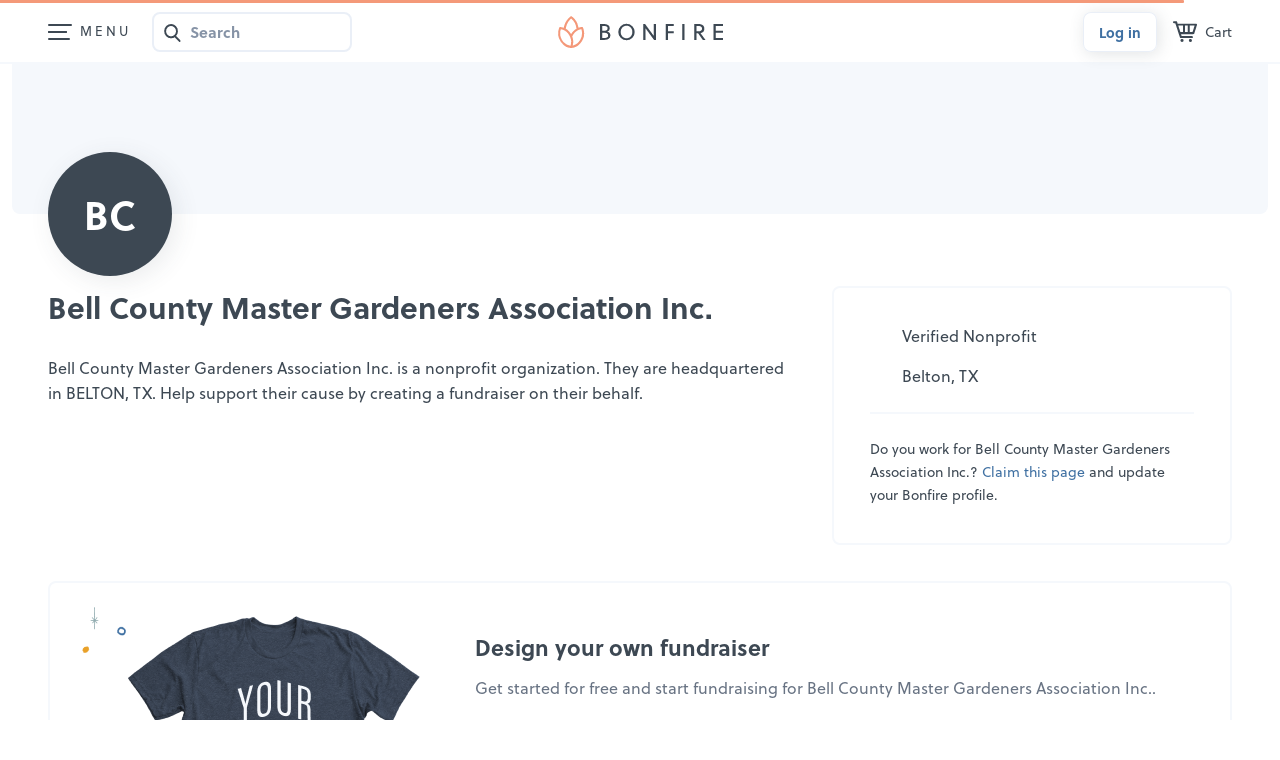

--- FILE ---
content_type: text/html
request_url: https://www.bonfire.com/app/org/org-4877d897be.html
body_size: 3323
content:
<bf-loading state="org" all-states="vm.resolveState" type="logo-page" width="100%"><bf-header show-drop-down-menu="!vm.edit" show-cart-icon="!vm.edit" show-zero-state-cart-icon="!vm.edit"></bf-header><div class="sw-WidePage sw-WidePage-sales sw-WidePage-org" ng-class="{'sw-EditablePage': vm.edit}"><div class="org-Toolbox" ng-if="vm.editOrgVisible && vm.edit"><a class="sw-BtnEmpty" ng-click="vm.cancelEdit()">Cancel</a> <a class="sw-BtnDefault sw-BtnDefault-success" ng-click="vm.onSaveClick()">{{$root.desktopView ? 'Save and publish' : 'Save'}}</a></div><section class="org-HeroWrap"><div class="org-Hero" ng-class="{'org-Hero-bg': vm.headerImage()}" ng-style="{'background-color': '#' + vm.editModel.colorHexOverlay}"><div class="org-Hero_Bg" ng-style="{'opacity': vm.getOpacity(vm.editModel.opacity), 'background-image': 'url(' + vm.headerImage() + ')'}"></div></div><div class="sw-WidePage_Inner"><div class="sw-WidePage_Content"><div class="org-Hero_EditButton" ng-if="vm.edit"><button id="btnEditHeaderSettings" class="bf-Btn bf-Btn-tertiary bf-Btn-svg bf-Btn-sm" ng-click="vm.openThemeSettings($event)"><svg class="svg-Equalizer svg-Equalizer-medium" width="24px" height="24px"><use href="/images/sprites/svg-6e85189825.svg#equalizer-24"></use></svg> <span>Edit theme</span></button></div><bf-edit-block edit-tooltip="Upload a logo" tooltip-position="top" class="org-Hero_AvatarWrapper" type="other" editable="vm.edit" commands="['edit']" on-command="vm.onEditAvatar()"><span class="org-Hero_Avatar org-Hero_Avatar-image" ng-if="vm.getEditableProperty('logo')" ng-style="{'background-image': 'url(' + vm.getEditableProperty('logo') + ')'}"></span> <span class="org-Hero_Avatar org-Hero_Avatar-initials" ng-if="!vm.getEditableProperty('logo')">{{vm.getOrgInitials()}}</span></bf-edit-block><div id="headerSettings" class="stf-HSettings" ng-if="vm.themeEdit" style="{{isSafari ? 'cursor: pointer;': ''}}"><span class="sw-BtnClose" ng-click="vm.closeThemeSettings()"></span><h2>Edit theme</h2><div class="stf-HSettings_Inner"><div class="stf-HSettings_Section"><h3 class="sw-H3Alt">Buttons</h3><h4>Button background</h4><bf-color-picker colors="vm.COLORS" selected-color="vm.editModel.buttonBackgroundColor"></bf-color-picker></div><div class="stf-HSettings_Section stf-HSettings_Section-border0"><h4>Button text</h4><bf-color-picker colors="vm.BTN_TEXT_COLORS" selected-color="vm.editModel.buttonTextColor"></bf-color-picker></div><div class="stf-HSettings_Section stf-HSettings_Section-border0"><h3 class="sw-H3Alt">Theme color</h3><bf-color-picker colors="vm.COLORS" selected-color="vm.editModel.themeColor"></bf-color-picker><small class="stf-InputDesc">Applied to various elements on the page.</small></div><div class="stf-HSettings_Section"><h3 class="sw-H3Alt">Header</h3><section class="stf-HeaderThemeWrap"><div class="stf-HeaderTheme"><div class="stf-HeaderTheme_Item" ng-class="{'stf-HeaderTheme_Item-active': vm.editModel.headerType == key}" ng-repeat="(key, value) in vm.HEADER_TYPES track by $index" ng-if="$index < vm.headerTypesVisible" ng-click="vm.editModel.headerType = key; vm.handlePresetHeadersClick()" style="background-image: url({{value.thumb}})"></div></div><div class="stf-LoadHeaderTheme" ng-if="vm.fakeLoadMoreHeaderTypes"><button class="bf-Btn bf-Btn-tertiary bf-Btn-wide" ng-click="vm.loadMoreThemeHeaders()">Load more</button></div><div class="stf-HeaderTheme stf-HeaderTheme-btn"><button class="stf-HeaderTheme_Item stf-HeaderTheme_Item-btn" ng-class="{'stf-HeaderTheme_Item-active': vm.showHeaderUpload || vm.editModel.headerImage}" ng-click="vm.editModel.headerType = null; vm.showHeaderUpload = true"><svg class="svg-UploadImg"><use href="/images/sprites/svg-6e85189825.svg#icon-upload-image"></use></svg> Custom</button> <button class="stf-HeaderTheme_Item stf-HeaderTheme_Item-btn" ng-class="{'stf-HeaderTheme_Item-active': !vm.headerImage() && !vm.showHeaderUpload && !vm.editModel.headerType}" ng-click="vm.handleNoneButtonClick()"><svg class="svg-HideIcon"><use href="/images/sprites/svg-6e85189825.svg#icon-hide"></use></svg> None</button></div><bf-upload relative-path="vm.editModel.headerImage" temp-url="vm.editModel.headerImageUrl" params="vm.headerUploadParams" ng-if="vm.showHeaderUpload || vm.editModel.headerImageUrl" preview-title="Custom upload" img-remove-callback="vm.headerRemoveCallback"></bf-upload></section></div><div class="stf-HSettings_Section" ng-show="vm.headerImage()"><h4>Image opacity</h4><bf-opacity-slider interval-value="vm.editModel.opacity"></bf-opacity-slider></div><div class="stf-HSettings_Section"><h4>Header background</h4><bf-color-picker colors="vm.COLORS" selected-color="vm.editModel.colorHexOverlay"></bf-color-picker></div><div ng-if="$root.mobileView" class="stf-HSettings_Section"><button class="bf-Btn bf-Btn-primary bf-Btn-wide" ng-click="vm.closeThemeSettings()">Close and preview</button></div></div></div></div></div></section><div class="sw-WidePage_Inner"><div class="sw-WidePage_Content"><div class="org-MainContent"><div class="org-TitlesBox"><h1>{{vm.org.name}}</h1><h2 class="org-Subtitle" ng-if="vm.edit || vm.org.subHeading"><bf-edit-block editable="vm.edit" value="vm.org.subHeading" model="vm.editModel.subHeading" placeholder="Add a tagline" max-length="60"></bf-edit-block></h2></div><div class="org-SideBox"><div class="org-BtnHolder" ng-if="vm.editOrgVisible && !vm.edit"><div class="org-BtnHolder_Inner"><a class="bf-Btn bf-Btn-primary bf-Btn-sm" ng-click="vm.onShare()" ng-style="{'background-color': '#' + vm.editModel.buttonBackgroundColor, 'color': '#' + vm.editModel.buttonTextColor}">Share</a> <a class="bf-Btn bf-Btn-tertiary bf-Btn-sm bf-Btn-svg" ng-click="vm.onEditOrgClick()"><svg class="svg-Pencil"><use xlink:href="/images/sprites/svg-6e85189825.svg#edit-pencil-24"></use></svg>Edit</a></div></div><div class="org-SideBox_Row sw-NoMargin" ng-if="vm.org.lifetimeRaised >= 250 || vm.org.distinctSupporters >= 50"><div class="org-SideBox_Stats" ng-if="(vm.org.lifetimeRaised >= 250 && !vm.hideLifetimeRaised()) || (vm.org.lifetimeRaised >= 250 && vm.edit && vm.hideLifetimeRaised())"><bf-edit-block type="other" editable="vm.edit" ng-class="{'sw-EditBlockHidden': vm.hideLifetimeRaised()}" visibility-tooltip="{{vm.editModel.hideLifetimeRaised ? 'Show this section' : 'Hide this section'}}" commands="['visibility']" on-command="vm.editModel.hideLifetimeRaised = !vm.editModel.hideLifetimeRaised"><h2>{{vm.org.lifetimeRaised | currency:"$":0}}</h2><span>Raised to date</span></bf-edit-block></div><div class="org-SideBox_Stats" ng-if="(vm.org.distinctSupporters >= 50 && !vm.hideDistinctSupporters()) || (vm.org.distinctSupporters >= 50 && vm.edit && vm.hideDistinctSupporters())"><bf-edit-block type="other" editable="vm.edit" ng-class="{'sw-EditBlockHidden': vm.hideDistinctSupporters()}" commands="['visibility']" visibility-tooltip="{{vm.editModel.hideDistinctSupporters ? 'Show this section' : 'Hide this section'}}" on-command="vm.editModel.hideDistinctSupporters = !vm.editModel.hideDistinctSupporters"><h2>{{vm.org.distinctSupporters | number}}</h2><span>Supporters</span></bf-edit-block></div></div><div class="org-SideBox_Row"><div ng-if="vm.org.type == 'NONPROFIT'" class="sw-IconTxt"><span class="sw-IconTxt_Svg"><svg class="svg-CheckmarkHeart"><use xlink:href="/images/sprites/svg-6e85189825.svg#non-profit-icon-green"></use></svg> </span><span>Verified Nonprofit</span></div><div ng-if="vm.org.type == 'CHAPTER'" class="sw-IconTxt"><span class="sw-IconTxt_Svg sw-IconTxt_Svg-pushdown"><svg class="svg-Flag"><use xlink:href="/images/sprites/svg-6e85189825.svg#icon-flag"></use></svg> </span><span>A chapter of <a ng-if="vm.org.parentOrganizationUrl" href="{{vm.org.parentOrganizationUrl}}">{{vm.org.parentOrganizationName}}</a> <span ng-if="!vm.org.parentOrganizationUrl">{{vm.org.parentOrganizationName}}</span></span></div><div ng-if="vm.org.city && vm.org.state" class="sw-IconTxt"><span class="sw-IconTxt_Svg"><svg class="svg-Pin"><use xlink:href="/images/sprites/svg-6e85189825.svg#icon-pin"></use></svg> </span><span class="sw-IconTxt_City">{{vm.org.city.toLowerCase()}}</span><span>, {{vm.org.state}}</span></div></div><div ng-if="vm.org.cause" class="org-SideBox_Row"><h4>Cause</h4><span>{{vm.org.cause}}</span></div><div class="org-SideBox_Row org-SideBox_Row-topframe" ng-if="!vm.org.claimed"><small>Do you work for {{vm.org.name}}? <a href="https://help.bonfire.com/en/articles/3704831-how-to-claim-your-nonprofit-s-profile-page" target="_blank">Claim this page</a> and update your Bonfire profile.</small></div></div><div class="org-MainBox"><div ng-if="vm.edit" class="sw-EditorBlock sw-EditorBlock-edit sw-EditorBlock-text" ng-class="{
                                'sw-EditorBlock-placeholder': !vm.editModel.text,
                                'sw-EditorBlock-warn': ((vm.descriptionEditor.getLength()) > vm.DESCRIPTION_LIMIT + 1),
                                'sw-EditorBlock-focus': vm.orgDescriptionFocused == true}"><ng-quill-editor formats="[]" max-length="vm.DESCRIPTION_LIMIT" modules="{toolbar: false}" ng-model="vm.editModel.text" on-editor-created="vm.odDescriptionEditorCreated(editor)" placeholder="'Add a brief description of your organization'" theme="snow"></ng-quill-editor><span class="sw-InputCharNumb" ng-if="vm.orgDescriptionFocused" style="z-index: 999">{{vm.DESCRIPTION_LIMIT - vm.descriptionEditor.getLength() + 1}}</span></div><p ng-if="!vm.edit && vm.org.text" class="sw-NoMargin" ng-bind-html="vm.org.text"></p><div class="org-SocialLinksWrapper" ng-if="vm.edit ||
                                    vm.org['websiteLink'] ||
                                    vm.org['facebookLink'] ||
                                    vm.org['instagramLink'] ||
                                    vm.org['twitterLink'] ||
                                    vm.org['linkedinLink']"><bf-edit-block type="other" editable="vm.edit" commands="[vm.showLinksPlaceholder() ? '' : 'edit']" on-command="vm.onEditLinks()"><div class="org-SocialLinks"><a ng-if="vm.showLinksPlaceholder()" ng-click="vm.onEditLinks()">Add a website or social links +</a> <a ng-if="vm.getEditableProperty('websiteLink')" ng-href="{{vm.getEditableProperty('websiteLink')}}" target="_blank" class="sw-BtnFrame sw-BtnFrame-grey">Visit website </a><a ng-if="vm.getEditableProperty('facebookLink')" ng-href="{{vm.getEditableProperty('facebookLink')}}" target="_blank"><img ng-src="https://www.bonfire.com//images/sprites/svg/icon-facebook.svg" alt="facebook-icon"> </a><a ng-if="vm.getEditableProperty('instagramLink')" target="_blank" ng-href="{{vm.getEditableProperty('instagramLink')}}"><img ng-src="https://www.bonfire.com//images/sprites/svg/icon-instagram.svg" alt="instagram-icon"> </a><a ng-if="vm.getEditableProperty('twitterLink')" target="_blank" ng-href="{{vm.getEditableProperty('twitterLink')}}"><img ng-src="https://www.bonfire.com//images/sprites/svg/brand-x-24-v2.svg" alt="x-icon"> </a><a ng-if="vm.getEditableProperty('linkedinLink')" target="_blank" ng-href="{{vm.getEditableProperty('linkedinLink')}}"><img ng-src="https://www.bonfire.com//images/sprites/svg/icon-linkedin.svg" alt="linkedin-icon"></a></div></bf-edit-block></div></div><div ng-repeat="widget in (vm.edit ? vm.editModel.widgets : vm.org.widgets)" ng-if="widget.type == 'FUNDRAISER_PAGES'"><section class="org-Events"><bf-edit-block visibility-tooltip="{{widget.hidden ? 'Show this section' : 'Hide this section'}}" type="other" editable="vm.edit" commands="['visibility']" on-command="vm.onWidgetCommand(eventName, widget)" ng-class="{'sw-EditBlockHidden': widget.hidden}"><bf-org-events model="vm.editModel" editable="vm.edit" org="vm.org" widget="widget" hidden-pages="vm.editModel.fundraiserPageVisibility"></bf-edit-block></section></div></div></div></div><div class="sw-WidePage_Inner sw-WidePage_Inner-widget" ng-class="{'sw-WidePage_Inner-orgprofile': widget.type == 'ORGANIZATION_PROFILE',
                        'sw-WidePage_Inner-orgchapter': widget.type == 'CHAPTERS' &&
                                                        vm.org.chapters.length > 0 &&
                                                        ((!vm.edit && !widget.hidden) || vm.edit)}" ng-hide="((widget.type == 'ACTIVE_CAMPAIGNS' && !vm.showActiveCampaigns()) ||
                      (widget.type == 'STORE' && !vm.showStore()) ||
                      (widget.type == 'CHAPTERS' && vm.org.chapters.length === 0) ||
                      (widget.type == 'DIY_FUNDRAISING_CTA' && vm.org.blacklisted))" ng-repeat="widget in (vm.edit ? vm.editModel.widgets : vm.org.widgets)"><div class="sw-WidePage_Content"><bf-edit-block visibility-tooltip="{{widget.hidden ? 'Show this section' : 'Hide this section'}}" type="other" editable="vm.edit" commands="['visibility', 'reorder']" ng-if="widget.type !== 'FUNDRAISER_PAGES'" on-command="vm.onWidgetCommand(eventName, widget)" ng-class="{'sw-EditBlockHidden': widget.hidden}"><org-profile-widget editable="vm.edit" model="vm.editModel" org="vm.org" ng-if="widget.type == 'ORGANIZATION_PROFILE'"></org-profile-widget><org-bonfire-cta-widget editable="vm.edit" model="widget" ng-if="widget.type == 'BONFIRE_CTA'"></org-bonfire-cta-widget><org-store-widget editable="vm.edit" model="vm.editModel" org="vm.org" ng-if="widget.type == 'STORE'"></org-store-widget><org-active-campaigns-widget model="vm.editModel" editable="vm.edit" org="vm.org" widget="widget" ng-if="widget.type == 'ACTIVE_CAMPAIGNS'"></org-active-campaigns-widget><org-community-campaigns-widget model="vm.editModel" editable="vm.edit" org="vm.org" widget="widget" ng-if="widget.type == 'COMMUNITY_CAMPAIGNS'"></org-community-campaigns-widget><org-chapter-widget editable="vm.edit" model="vm.editModel" org="vm.org" ng-if="widget.type == 'CHAPTERS'"></org-chapter-widget><org-diy-fundraising-cta-widget model="vm.editModel" editable="vm.edit" org="vm.org" widget="widget" ng-if="widget.type == 'DIY_FUNDRAISING_CTA'"></org-diy-fundraising-cta-widget></bf-edit-block></div></div></div></bf-loading>

--- FILE ---
content_type: text/html
request_url: https://www.bonfire.com/app/org/components/org-diy-fundraising-cta-widget-c9b08ed3a2.html
body_size: 298
content:
<section class="org-Widget org-Widget-diy"><section class="org-DiyFundr"><div class="org-DiyFundr_Content"><h2 class="sw-SecondaryTitle">Design your own fundraiser</h2><p class="org-DiyFundr_Desc">Get started for free and start fundraising for {{vm.org.name}}.</p><button class="bf-Btn bf-Btn-primary" ng-click="vm.redirect()" ng-style="{'background-color': '#' + vm.model.buttonBackgroundColor, 'color': '#' + vm.model.buttonTextColor}">Start fundraising</button> <img class="org-DiyFundr_Dots2" width="59.47" height="64.02" ng-src="https://www.bonfire.com/images/org/dots-bottom-right.png" srcset="https://www.bonfire.com/images/org/dots-bottom-right@2x.png 2x" alt="Dots"><div class="org-DiyFundr_Shape2"><svg width="219" height="217" viewBox="0 0 219 217" fill="{{vm.model.themeColor ? '#' + vm.model.themeColor : '#3F70A2'}}"><use xlink:href="/images/sprites/svg-6e85189825.svg#start-it-shape"/></svg></div></div><div class="org-DiyFundr_Product"><img class="org-DiyFundr_Img" ng-src="https://www.bonfire.com/images/org/your-shirt.png" srcset="https://www.bonfire.com/images/org/your-shirt@2x.png 2x" alt="Product"> <img class="org-DiyFundr_Dots1" width="55.95" height="58" ng-src="https://www.bonfire.com/images/org/dots-top-left.png" srcset="https://www.bonfire.com/images/org/dots-top-left@2x.png 2x" alt="Dots"><div class="org-DiyFundr_Shape1"><svg width="219" height="217" viewBox="0 0 219 217" fill="{{vm.model.themeColor ? '#' + vm.model.themeColor : '#3F70A2'}}"><use xlink:href="/images/sprites/svg-6e85189825.svg#start-it-shape"/></svg></div></div></section></section>

--- FILE ---
content_type: text/html
request_url: https://www.bonfire.com/app/org/components/org-chapter-widget-f7a9f5dd08.html
body_size: 96
content:
<div ng-if="vm.chapters && vm.chapters.length > 0" class="org-Widget org-Widget-chap"><h2 ng-if="vm.editable || vm.org.chapterHeading"><bf-edit-block editable="vm.editable" value="vm.org.chapterHeading" model="vm.model.chapterHeading" max-length="160"></bf-edit-block></h2><div class="sw-BtnCards sw-BtnCards-org"><a href="{{c.pageUrl}}" class="sw-BtnCard sw-BtnCard-column" ng-repeat="c in vm.chapters"><bf-org-preview organization="c"></bf-org-preview><div class="org-ChapterArrow"><svg class="svg-ArrowAlt" stroke="{{'#' + vm.model.themeColor}}"><use xlink:href="/images/sprites/svg-6e85189825.svg#arrow-with-tail-v2"/></svg></div></a></div><div class="sw-TextCenter" ng-if="vm.hasMore()"><div class="sw-BtnFrame sw-BtnFrame-light" ng-click="vm.loadMore()">Load More</div></div></div>

--- FILE ---
content_type: text/html
request_url: https://www.bonfire.com/app/org/components/org-profile-widget-653be58609.html
body_size: 47
content:
<div class="org-Widget org-Widget-profile" ng-hide="!vm.profile.irsClassification && !vm.profile.ein && !vm.profile.parentCausePublished && !vm.profile.childCausePublished"><h3><span>Organization profile</span> <svg class="svg-CheckmarkHeart svg-CheckmarkHeart-intitle svg-CheckmarkHeart-dark"><use xlink:href="/images/sprites/svg-6e85189825.svg#icon-verified-nonprofit"></use></svg></h3><div class="org-Widget_Inner"><div class="org-Widget_Box" ng-if="vm.profile.irsClassification"><h4>{{$root.desktopView ? 'Organization ':''}}type</h4><span>{{vm.profile.irsClassification}}</span></div><div class="org-Widget_Box" ng-if="vm.profile.ein"><h4>Ein</h4><span>{{vm.formatEin(vm.profile.ein)}}</span></div><div class="org-Widget_Box" ng-if="vm.profile.parentCausePublished || vm.profile.nteeType"><h4>Ntee type</h4><span>{{vm.profile.nteeType}}</span></div><div class="org-Widget_Box" ng-if="vm.profile.childCausePublished || vm.profile.nteeClassification"><h4>Classification</h4><span>{{vm.profile.nteeClassification}}</span></div></div></div>

--- FILE ---
content_type: text/html
request_url: https://www.bonfire.com/app/org/components/org-active-campaigns-widget-7536e9bbee.html
body_size: 448
content:
<div class="org-Widget org-Widget-camp"><h2>Active campaigns</h2><div class="sw-CardsGrid"><section ng-repeat="campaign in vm.activeCampaigns" ng-if="vm.editable || !campaign.hidden"><bf-edit-block type="other" editable="vm.editable"><a href="{{campaign.campaignUrl}}" target="{{vm.editable ? '_blank' : '_self'}}" class="sw-CampCard" ng-class="{'sw-EditBlockHidden': campaign.hidden}"><figure class="sw-CampCard_Img"><img ng-src="{{campaign.imageUrl}}" alt="{{campaign.name}}, a {{campaign.featuredProductName}}"></figure><div class="sw-CampCard_Info"><h3>{{campaign.name}}</h3><small ng-if="campaign.batchSecondsRemaining !== 0">{{vm.getTimeLeft(campaign.batchSecondsRemaining)}} left</small><bf-goal-progressbar model="vm.model" ng-if="campaign.isFundraising" count="campaign.totalProductsSold" goal="campaign.goal"></bf-goal-progressbar><section class="sw-CampCard_Flex"><svg class="svg-CampCard"><use xlink:href="/images/sprites/svg-6e85189825.svg#order-tag"></use></svg><p>{{campaign.totalProductsSold}} sold</p></section><section class="sw-CampCard_Flex" ng-if="campaign.isFundraising"><svg class="svg-CampCard"><use xlink:href="/images/sprites/svg-6e85189825.svg#heart"></use></svg><p>{{campaign.totalAmountRaised | currency:"$":0}} raised</p></section></div></a></bf-edit-block><div class="sw-EditBlockCommandsWrap" ng-if="vm.editable"><div class="sw-EditBlockCommand" ng-click="vm.toggleVisibility(campaign)" uib-tooltip="{{campaign.hidden ? 'Show this campaign' : 'Hide this campaign'}}" tooltip-placement="left" tooltip-enable="$root.desktopView"><img ng-if="!campaign.hidden" class="sw-EditBlockIcon" src="https://www.bonfire.com/images/sprites/svg/icon-hide.svg" alt="visibility-icon"> <img ng-if="campaign.hidden" class="sw-EditBlockIcon" src="https://www.bonfire.com/images/sprites/svg/icon-show.svg" alt="visibility-icon"></div></div></section></div><div class="sw-TextCenter" ng-if="vm.hasMore()"><div class="sw-BtnFrame" ng-click="vm.loadMore()">Load More</div></div></div>

--- FILE ---
content_type: text/html
request_url: https://www.bonfire.com/app/org/components/org-community-campaigns-widget-c821571f4f.html
body_size: 984
content:
<div ng-if="vm.showCommunityCampaigns()" class="org-Widget org-Widget-camp"><h2>Giving campaigns</h2><p class="org-CampWidget_SubTitle">Campaigns started on the organization's behalf.</p><div class="sw-CardsGrid"><section ng-repeat="campaign in vm.communityCampaigns" ng-if="vm.editable || !campaign.hidden"><bf-edit-block type="other" editable="vm.editable"><a href="{{campaign.campaignUrl}}" target="{{vm.editable ? '_blank' : '_self'}}" class="sw-CampCard" ng-class="{'sw-EditBlockHidden': campaign.hidden}"><figure class="sw-CampCard_Img"><img ng-src="{{campaign.imageUrl}}" alt="{{campaign.name}}, a {{campaign.featuredProductName}}"></figure><div class="sw-CampCard_Info"><h3>{{campaign.name}}</h3><small ng-if="campaign.batchSecondsRemaining !== 0">{{vm.getTimeLeft(campaign.batchSecondsRemaining)}} left</small><bf-goal-progressbar model="vm.model" count="campaign.totalProductsSold" goal="campaign.goal"></bf-goal-progressbar><section class="sw-CampCard_Flex"><svg class="svg-CampCard"><use xlink:href="/images/sprites/svg-6e85189825.svg#order-tag"></use></svg><p>{{campaign.totalProductsSold}} sold</p></section><section class="sw-CampCard_Flex"><svg class="svg-CampCard"><use xlink:href="/images/sprites/svg-6e85189825.svg#heart"></use></svg><p>{{campaign.totalAmountRaised | currency:"$":0}} raised</p></section><section class="sw-CampCard_Flex sw-CampCard_Flex-pushup" ng-if="campaign.campaignOwnerOrganization"><figure class="sw-User_Figure"><span class="sw-User_Img" ng-if="campaign.campaignOwnerOrganizationLogo != null" ng-style="{'background-image': 'url(' + campaign.campaignOwnerOrganizationLogo + ')'}"></span> <span class="sw-User_Img sw-User_Img-initials sw-User_Img-nopad" ng-if="campaign.campaignOwnerOrganizationLogo == null">{{vm.getOrgInitials(campaign.campaignOwnerOrganization)}}</span></figure><small class="sw-User_Name">by {{campaign.campaignOwnerOrganization}}</small></section><section class="sw-CampCard_Flex sw-CampCard_Flex-pushup" ng-if="!campaign.campaignOwnerOrganization"><figure class="sw-User_Figure"><span class="sw-User_Img" ng-if="campaign.campaignUserProfilePicture != null" ng-style="{'background-image': 'url(' + campaign.campaignUserProfilePicture + ')'}"></span> <span class="sw-User_Img sw-User_Img-nopad" ng-if="campaign.campaignUserProfilePicture == null"><svg class="svg-DefaultUser"><use xlink:href="/images/sprites/svg-6e85189825.svg#default-avatar"></use></svg></span></figure><small class="sw-User_Name">by {{campaign.creatorBusinessName != null ? campaign.creatorBusinessName : campaign.campaignUserName}}</small></section></div><div class="sw-PinnedTxt" ng-if="vm.editable && campaign.pinned">Pinned</div></a></bf-edit-block><div class="sw-EditBlockCommandsWrap" ng-if="vm.editable"><div class="sw-EditBlockCommand" ng-click="vm.togglePin(campaign)" uib-tooltip="{{campaign.pinned ? 'Unpin this campaign' : 'Pin this campaign'}}" tooltip-placement="left" tooltip-enable="$root.desktopView"><img class="sw-EditBlockIcon" ng-src="https://www.bonfire.com/images/sprites/svg/icon-unpin.svg" alt="edit-icon"></div><div class="sw-EditBlockCommand" ng-click="vm.toggleVisibility(campaign)" uib-tooltip="{{campaign.hidden ? 'Show this campaign' : 'Hide this campaign'}}" tooltip-placement="left" tooltip-enable="$root.desktopView"><img ng-if="!campaign.hidden" class="sw-EditBlockIcon" ng-src="https://www.bonfire.com/images/sprites/svg/icon-hide.svg" alt="visibility-icon"> <img ng-if="campaign.hidden" class="sw-EditBlockIcon" ng-src="https://www.bonfire.com/images/sprites/svg/icon-show.svg" alt="visibility-icon"></div></div></section></div><div class="sw-TextCenter" ng-if="vm.hasMore()"><div class="sw-BtnFrame" ng-click="vm.loadMore()">Load More</div></div></div><div class="sw-StartIt sw-StartIt-org"><section><img ng-src="https://www.bonfire.com/images/org/org-startit-1.jpg" srcset="https://www.bonfire.com/images/org/org-startit-1@2x.jpg 2x" alt="Bonfire"></section><section><h2>Start your own fundraiser for {{vm.org.name}}</h2><a href="/start/design/?org={{vm.org.token}}" target="{{vm.editable ? '_blank' : '_self'}}" class="bf-Btn bf-Btn-primary" ng-style="{'background-color': '#' + vm.model.buttonBackgroundColor, 'color': '#' + vm.model.buttonTextColor}">Get started</a></section><section><img ng-src="https://www.bonfire.com/images/org/org-startit-2.jpg" srcset="https://www.bonfire.com/images/org/org-startit-1@2x.jpg 2x" alt="Bonfire"></section></div>

--- FILE ---
content_type: application/javascript
request_url: https://www.bonfire.com/app/org/components/org-chapter-widget-5c1e061fb5.js
body_size: 71
content:
!function(){"use strict";angular.module("app.org").component("orgChapterWidget",{restrict:"E",templateUrl:"../app/org/components/org-chapter-widget-f7a9f5dd08.html",controllerAs:"vm",bindings:{model:"<",editable:"<",org:"<"},controller:["OrgService","$scope",function(e,o){var t=this,n=9;t.hasMorePages=!1,t.loaded=0,t.$onInit=function(){o.$watch("vm.org.chapters",function(e){e&&(t.chapters=angular.copy(e),t.loaded=t.chapters.length)}),o.$watch("vm.org.hasMoreChapters",function(e){e&&(t.hasMorePages=e)})},t.loadMore=function(){e.loadChapters(t.org.organizationId,t.loaded,n).then(function(e){e&&(e.content&&(t.chapters=t.chapters.concat(e.content),t.loaded+=e.content.length),t.hasMorePages=e.hasNext)})},t.hasMore=function(){return t.hasMorePages}}]})}();

--- FILE ---
content_type: application/javascript
request_url: https://www.bonfire.com/app/org/components/org-community-campaigns-widget-87e9a64cc2.js
body_size: 383
content:
!function(){"use strict";angular.module("app.org").component("orgCommunityCampaignsWidget",{restrict:"E",templateUrl:"../app/org/components/org-community-campaigns-widget-c821571f4f.html",controllerAs:"vm",bindings:{model:"=",editable:"<",org:"<",widget:"<"},controller:["OrgService","$scope",function(n,i){var m=this,a=6;m.loaded=0,m.communityCampaigns=[],m.$onInit=function(){i.$watch("vm.org.communityCampaigns",function(n){n&&(m.communityCampaigns=angular.copy(n),m.loaded=m.communityCampaigns.length)})},m.loadMore=function(){n.loadCommunityCampaigns(m.org.organizationId,m.loaded,a).then(function(n){m.communityCampaigns=m.communityCampaigns.concat(n),m.loaded+=n.length})},m.hasMore=function(){return!!(m.communityCampaigns&&m.communityCampaigns.length>0)&&m.loaded<m.communityCampaigns[0].totalCampaigns},m.getTimeLeft=function(i){return n.calcRemainingTime(i)},m.toggleVisibility=function(n){for(var i=null,a=0;a<m.model.communityCampaigns.length;a++)if(m.model.communityCampaigns[a].campaignId===n.campaignId){i=m.model.communityCampaigns[a];break}n.hidden=!n.hidden,i?i.hidden=n.hidden:m.model.communityCampaigns.push({id:n.id,widgetId:m.widget.id,campaignId:n.campaignId,hidden:n.hidden,pinned:n.pinned})},m.togglePin=function(n){for(var i=null,a=0;a<m.model.communityCampaigns.length;a++)if(m.model.communityCampaigns[a].campaignId===n.campaignId){i=m.model.communityCampaigns[a];break}n.pinned=!n.pinned,i?i.pinned=n.pinned:m.model.communityCampaigns.push({id:n.id,widgetId:m.widget.id,campaignId:n.campaignId,hidden:n.hidden,pinned:n.pinned})},m.showCommunityCampaigns=function(){if(!m.communityCampaigns)return!1;for(var n=0;n<m.communityCampaigns.length;n++)if(!m.communityCampaigns[n].hidden)return!0;return!1},m.formatEin=function(n){return!n||n.length<2?n:n.substr(0,2)+"-"+n.substr(2)},m.getOrgInitials=function(n){var i=n.split(" "),m=i[0].substring(0,1).toUpperCase();return i.length>1&&(m+=i[1].substring(0,1).toUpperCase()),m}}]})}();

--- FILE ---
content_type: application/javascript
request_url: https://www.bonfire.com/app/org/components/org-store-widget-4a8e570963.js
body_size: 9
content:
!function(){"use strict";angular.module("app.org").component("orgStoreWidget",{restrict:"E",templateUrl:"../app/org/components/org-store-widget-c581793f6b.html",controllerAs:"vm",bindings:{model:"<",editable:"<",org:"<"},controller:["OrgService","$scope",function(t,o){var e=this;e.details=null,e.$onInit=function(){o.$watch("vm.org.store",function(o){o&&t.loadStoreDetails(o.id).then(function(t){for(var o=0;o<t.campaigns.length;o++)t.campaigns[o].expanded=!1;e.details=t})})}}]})}();

--- FILE ---
content_type: application/javascript
request_url: https://www.bonfire.com/app/org/components/org-bonfire-cta-widget-0bd93d2264.js
body_size: -146
content:
!function(){"use strict";angular.module("app.org").component("orgBonfireCtaWidget",{restrict:"E",templateUrl:"../app/org/components/org-bonfire-cta-widget-3442c1e98e.html",controllerAs:"vm",bindings:{model:"<",editable:"<"},controller:[function(){}]})}();

--- FILE ---
content_type: application/javascript
request_url: https://www.bonfire.com/app/org/components/org-header-settings-component-c0aad7e254.js
body_size: 610
content:
!function(){"use strict";angular.module("app.org").component("orgHeaderSettings",{restrict:"E",templateUrl:"../app/org/components/org-header-settings-c0cdb2fb66.html",controllerAs:"vm",bindings:{isOpen:"=",model:"=",isValid:"="},controller:["UtilsService","OrgService","$timeout","Upload","$scope","$element","$document",function(e,o,r,n,i,t,a){var l=this;l.uploadingCoverFile=!1,l.progress=0,l.isValid=!0,l.onColorSet=function(e){l.model.colorHexOverlay=e,l.onColorChanged()},l.onColorChanged=function(){l.setNotSavedWarningMessage(),l.model.colorHexOverlay?l.isValid=/^#[0-9A-F]{6}$/i.test(l.model.colorHexOverlay):l.isValid=!1},l.$onInit=function(){t.bind("click",function(e){e.stopPropagation()})},l.close=function(){l.isOpen=!1},l.uploadCoverPhoto=function(e,r){e&&"image/jpeg"!==e.type&&"image/png"!==e.type?o.openUploadErrorModal({typeError:!0,sizeError:!1,maxSize:5}):r.length>0&&"maxSize"===r[0].$error?o.openUploadErrorModal({typeError:!1,sizeError:!0,maxSize:5}):e&&(l.uploadingCoverFile=!0,l.progress=0,n.upload({url:"/rest/organization-page/"+l.model.organizationId+"/upload-image/",data:{type:"org-upload-header",file:e}}).then(function(e){l.model.headerImage=e.data.storageReference,l.model.headerImageUrl=e.data.url},function(){o.openUploadErrorModal({typeError:!0,sizeError:!1,maxSize:5})},function(e){l.progress=Math.min(100,(100*e.loaded/e.total).toFixed(0))})["finally"](function(){l.uploadingCoverFile=!1,l.progress=0}))},l.uploadCoverDrag=function(e){r(function(){l.isDraggingCover=e})},l.deleteCoverFile=function(){l.model.headerImage=null,l.model.headerImageUrl=null},l.setNotSavedWarningMessage=function(){e.setNotSavedWarningMessage(!0)},l.clickedOutside=function(e){!l.isOpen||$(e.target).closest("#bgColorPickerOrg").length>0||$(e.target).is("#ngf-coverUpload")||$(e.target).closest(".sw-Modal").length>0||i.$apply(function(){l.isOpen=!1})},i.$watch("vm.isOpen",function(e,o){var n=$("body");o?(n.css({cursor:"pointer"}),i.mobileView&&n.addClass("sw-NoScroll"),r(function(){a.bind("mousedown",l.clickedOutside)})):(n.removeClass("sw-NoScroll"),n.css({cursor:"default"}),a.unbind("mousedown",l.clickedOutside))})}]})}();

--- FILE ---
content_type: application/javascript
request_url: https://www.bonfire.com/app/org/org-service-5aa65eecc4.js
body_size: 1362
content:
!function(){"use strict";function e(e,t,n,i,r,o,a,l,d,s){var c=this;c.Org=e("/rest/organization-page/:parentSlug/:slug/",{parentSlug:"@parentSlug",slug:"@slugOrId"},{save:{method:"PUT"}}),c.correctUrl=function(e){var t;return e&&(e.indexOf("m.")>=0&&e.indexOf("facebook")>0?e=e.replace(/m\./gi,"www."):e.indexOf("mobile.")>=0&&e.indexOf("twitter")>0?e=e.replace(/mobile\./gi,"www."):0!==e.indexOf("www.")&&0!==e.indexOf("http")&&(e="www."+e),t=e.toLowerCase(),(t.indexOf("facebook")>=0||t.indexOf("instagram")>=0||t.indexOf("twitter")>=0||t.indexOf("linkedin")>=0)&&0!==t.indexOf("https://")?e=t.indexOf("http://")>=0?e.replace("http://","https://"):"https://"+e:0!==t.indexOf("http://")&&0!==t.indexOf("https://")&&(e="http://"+e)),e},c.isUserVerifiedForOrganization=function(e){return d.get("/rest/organization-page/"+e+"/user-verified/").then(function(e){return e.data})},c.loadOrganizationProfile=function(e){return d.get("/rest/organization-page/"+e+"/organization-profile/").then(function(e){return e.data})},c.loadActiveCampaigns=function(e,t,n){return d.get("/rest/organization-page/"+e+"/active-campaigns/",{params:{limit:n||6,offset:t||0}}).then(function(e){return e.data})},c.loadCommunityCampaigns=function(e,t,n){return d.get("/rest/organization-page/"+e+"/community-campaigns/",{params:{limit:n||6,offset:t||0}}).then(function(e){return e.data})},c.loadStore=function(e){return d.get("/rest/organization/"+e+"/store/").then(function(e){return e.data})},c.loadChapters=function(e,t,n){return d.get("/rest/organization/"+e+"/search-chapters/",{params:{limit:n||20,offset:t||0,verified:!0,blacklisted:!1}}).then(function(e){return e.data})},c.loadStoreDetails=function(e){return d.get("/rest/stores/"+e+"/").then(function(e){return e.data})},c.loadPredefinedHeaders=function(e){return d.get("/rest/organization-page/"+e+"/load-org-page-headers/").then(function(e){return e.data})},c.openAvatarEditModal=function(e){var n=t.open({templateUrl:"../app/org/modals/org-avatar-upload-modal-6ca60a0ddf.html",windowClass:"sw-ModalWide",size:"Medium",controllerAs:"vm",controller:["$scope","$uibModalInstance",function(t,n){var i=this;i.isDraggingAvatar=!1,i.progress=0,i.uploading=!1,i.close=function(){n.dismiss()},i.uploadAvatarImage=function(t,r){t&&"image/jpeg"!==t.type&&"image/png"!==t.type?c.openUploadErrorModal({typeError:!0,sizeError:!1,maxSize:5}):r.length>0&&"maxSize"===r[0].$error?c.openUploadErrorModal({typeError:!1,sizeError:!0,maxSize:5}):t?(i.progress=0,i.uploading=!0,s.upload({url:"/rest/organization/"+e.organizationId+"/logo/",data:{file:t}}).then(function(t){e.logo=t.data,n.close()},function(){c.openUploadErrorModal({typeError:!0,sizeError:!1,maxSize:5})},function(e){i.progress=Math.min(100,(100*e.loaded/e.total).toFixed(0))})["finally"](function(){i.uploading=!1,i.errorText=null,i.progress=0})):i.errorText=null},i.uploadAvatarDrag=function(e){r(function(){i.isDraggingAvatar=e})},i.setNotSavedWarningMessage=function(){l.setNotSavedWarningMessage(!0)}}]});return n.result},c.openUploadErrorModal=function(e){t.open({templateUrl:"../app/org/modals/image-error-modal-b93d74462d.html",windowClass:"sw-ModalWide",size:"Medium",controllerAs:"vm",controller:["$uibModalInstance",function(t){function n(){t.dismiss()}var i=this;i.config=e,i.close=n}]})},c.openLinkEditModal=function(e){var n=t.open({templateUrl:"../app/org/modals/org-link-edit-modal-a11759f814.html",windowClass:"sw-ModalWide",size:"Medium",controllerAs:"vm",controller:["$scope","$uibModalInstance",function(t,n){function i(e,t){return!t||e.test(t)}function r(e){return i(/^(https:|http:)\S*/,e)}function o(e){return i(/^(https?:\/\/)?((w{3}\.)?)?((.*\.)?)facebook.com\/.*/i,e)}function a(e){return i(/^(https?:\/\/)?((w{3}\.)?)instagram\.com\/.*/i,e)}function d(e){return i(/^(https?:\/\/)?((w{3}\.)?)twitter\.com\/(#!\/)?.*/i,e)}function s(e){return i(/^(https?:\/\/)?((w{3}\.)?)linkedin\.com\/(in|company)\/.*/i,e)}var u=this;u.validFacebook=o,u.editModel={websiteLink:e.websiteLink,facebookLink:e.facebookLink,twitterLink:e.twitterLink,instagramLink:e.instagramLink,linkedinLink:e.linkedinLink},u.close=function(){n.dismiss()},u.save=function(){n.close(u.editModel)},u.setNotSavedWarningMessage=function(){l.setNotSavedWarningMessage(!0)},u.websiteUrlChange=function(e,t){t.editModel.websiteLink=c.correctUrl(t.editModel.websiteLink);var n=r(t.editModel.websiteLink);e.websiteLink.$setValidity("badUrl",n)},u.facebookUrlChange=function(e,t){t.editModel.facebookLink=c.correctUrl(t.editModel.facebookLink);var n=o(t.editModel.facebookLink);e.facebookLink.$setValidity("badUrl",n)},u.instagramUrlChange=function(e,t){t.editModel.instagramLink=c.correctUrl(t.editModel.instagramLink);var n=a(t.editModel.instagramLink);e.instagramLink.$setValidity("badUrl",n)},u.twitterUrlChange=function(e,t){t.editModel.twitterLink=c.correctUrl(t.editModel.twitterLink);var n=d(t.editModel.twitterLink);e.twitterLink.$setValidity("badUrl",n)},u.linkedinUrlChange=function(e,t){t.editModel.linkedinLink=c.correctUrl(t.editModel.linkedinLink);var n=s(t.editModel.linkedinLink);e.linkedinLink.$setValidity("badUrl",n)}}]});return n.result},c.calcRemainingTime=function(e){var t,n="",i=60,r=60*i,o=24*r,a=30*o;return e<=i?(t=1===e?"":"s",n=e+" second"+t):e<=r?(n=Math.floor(e/i),t=1===n?"":"s",n+=" minute"+t):e<=o?(n=Math.floor(e/r),t=1===n?"":"s",n+=" hour"+t):e<=a&&(n=Math.floor(e/o),t=1===n?"":"s",n+=" day"+t),n}}angular.module("app.org").service("OrgService",e),e.$inject=["$resource","$uibModal","Logger","$sce","$timeout","AnalyticsService","MetaTagsService","UtilsService","$http","Upload"]}();

--- FILE ---
content_type: application/javascript
request_url: https://www.bonfire.com/app/org/components/org-profile-widget-5b43326933.js
body_size: 73
content:
!function(){"use strict";angular.module("app.org").component("orgProfileWidget",{restrict:"E",templateUrl:"../app/org/components/org-profile-widget-653be58609.html",controllerAs:"vm",bindings:{editable:"<",model:"=",org:"<"},controller:["$scope",function(r){var t=this;t.profile=null,t.$onInit=function(){r.$watch("vm.org.organizationProfile",function(r){t.profile=angular.copy(r)})},t.rating=function(){if(t.profile&&t.profile.charityNavigatorStars&&0!=t.profile.charityNavigatorStars){for(var r=[],o=0;o<t.profile.charityNavigatorStars;o++)r.push(o);return r}},t.formatEin=function(r){return!r||r.length<2?r:r.substr(0,2)+"-"+r.substr(2)},t.hideRating=function(){return t.editable?t.model.hideCharityNavigatorStars:t.org.hideCharityNavigatorStars}}]})}();

--- FILE ---
content_type: image/svg+xml
request_url: https://www.bonfire.com/images/partials/icons/arrow-right.svg
body_size: -234
content:
<svg id="Layer_1" data-name="Layer 1" xmlns="http://www.w3.org/2000/svg" viewBox="0 0 8.94 16"><defs><style>.arrow-right-1{fill:#bdcad8;fill-rule:evenodd;}</style></defs><title>arrow-right</title><path class="arrow-right-1" d="M979.61,601.67l-7.06,7.06a0.94,0.94,0,0,1-1.33-1.33l6.4-6.39-6.4-6.39a0.94,0.94,0,0,1,1.33-1.33l7.06,7.06A0.94,0.94,0,0,1,979.61,601.67Z" transform="translate(-970.95 -593)"/></svg>

--- FILE ---
content_type: application/javascript
request_url: https://www.bonfire.com/app/org/components/org-diy-fundraising-cta-widget-da220a4cb4.js
body_size: -3
content:
!function(){"use strict";angular.module("app.org").component("orgDiyFundraisingCtaWidget",{restrict:"E",templateUrl:"../app/org/components/org-diy-fundraising-cta-widget-c9b08ed3a2.html",controllerAs:"vm",bindings:{model:"=",editable:"<",org:"<",widget:"<",btnColor:"<"},controller:["$state","FundraiserService","OnboardingService",function(o,r,e){var t=this;t.redirect=function(){r.removeP2Pcookie(),o.go("base.start.fundraise-for-organization",{orgToken:t.org.token})}}]})}();

--- FILE ---
content_type: image/svg+xml
request_url: https://www.bonfire.com/images/sprites/svg/icon-show.svg
body_size: -197
content:
<svg width="23" height="13" viewBox="0 0 23 13" fill="none" xmlns="http://www.w3.org/2000/svg">
<g>
<path d="M21.69 6.44C21.69 6.44 17.18 1 11.35 1C5.52 1 1 6.44 1 6.44C1 6.44 5.51 11.88 11.34 11.88C17.17 11.88 21.69 6.44 21.69 6.44Z" stroke="#BDCAD8" stroke-width="2" stroke-miterlimit="10" stroke-linecap="round" stroke-linejoin="round"/>
<path d="M11.3401 8.72016C12.5993 8.72016 13.6201 7.69937 13.6201 6.44016C13.6201 5.18095 12.5993 4.16016 11.3401 4.16016C10.0808 4.16016 9.06006 5.18095 9.06006 6.44016C9.06006 7.69937 10.0808 8.72016 11.3401 8.72016Z" stroke="#BDCAD8" stroke-width="2" stroke-miterlimit="10" stroke-linecap="round" stroke-linejoin="round"/>
</g>
<defs>
</defs>
</svg>


--- FILE ---
content_type: application/javascript
request_url: https://www.bonfire.com/app/org/components/org-active-campaigns-widget-2b91d08de0.js
body_size: 210
content:
!function(){"use strict";angular.module("app.org").component("orgActiveCampaignsWidget",{restrict:"E",templateUrl:"../app/org/components/org-active-campaigns-widget-7536e9bbee.html",controllerAs:"vm",bindings:{model:"=",editable:"<",org:"<",widget:"<"},controller:["OrgService","$scope",function(a,i){var n=this,e=6;n.loaded=0,n.activeCampaigns=[],n.$onInit=function(){i.$watch("vm.org.activeCampaigns",function(a){a&&(n.activeCampaigns=angular.copy(a),n.loaded=n.activeCampaigns.length)})},n.loadMore=function(){a.loadActiveCampaigns(n.org.organizationId,n.loaded,e).then(function(a){n.activeCampaigns=n.activeCampaigns.concat(a),n.loaded+=a.length})},n.hasMore=function(){return!!(n.activeCampaigns&&n.activeCampaigns.length>0)&&n.loaded<n.activeCampaigns[0].totalCampaigns},n.getTimeLeft=function(i){return a.calcRemainingTime(i)},n.toggleVisibility=function(a){for(var i=null,e=0;e<n.model.activeCampaigns.length;e++)if(n.model.activeCampaigns[e].campaignId===a.campaignId){i=n.model.activeCampaigns[e];break}a.hidden=!a.hidden,i?i.hidden=a.hidden:n.model.activeCampaigns.push({id:a.id,widgetId:n.widget.id,campaignId:a.campaignId,hidden:a.hidden})}}]})}();